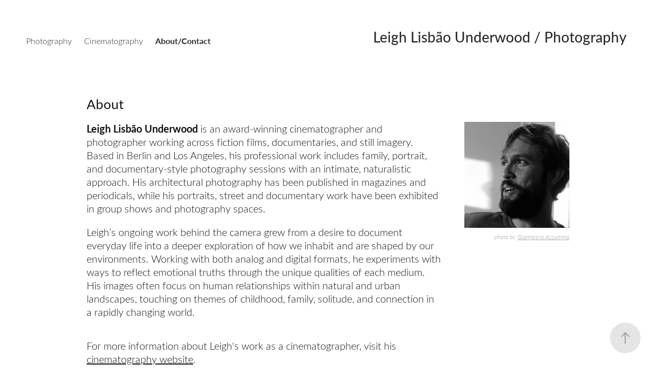

--- FILE ---
content_type: text/html; charset=utf-8
request_url: https://photography.leighunderwood.com/about
body_size: 5459
content:
<!DOCTYPE HTML>
<html lang="en-US">
<head>
  <meta charset="UTF-8" />
  <meta name="viewport" content="width=device-width, initial-scale=1" />
      <meta name="keywords"  content="photography,fine art photography,street photography,analogue photography,film,black and white,documentary photography,portrait photography,analog photography,portrait,documentary,cinematography,cinematographer,director of photography,fotograf,berlin,germany,deutschland,los angeles,la,fotografie,fotografin,medium format,mittelformat,35mm,darkroom" />
      <meta name="description"  content="Photographer and Cinematographer based in Berlin, Germany and Los Angeles, California." />
      <meta name="twitter:card"  content="summary_large_image" />
      <meta name="twitter:site"  content="@AdobePortfolio" />
      <meta  property="og:title" content="Leigh Lisbão Underwood / Photography - About/Contact" />
      <meta  property="og:description" content="Photographer and Cinematographer based in Berlin, Germany and Los Angeles, California." />
      <meta  property="og:image" content="https://cdn.myportfolio.com/63e3a5d0-1373-4ee5-9325-3848dbdf9cda/e019f0b0-f37a-4672-8aa2-7acb1d88097c_rwc_0x0x2832x2856x2832.jpg?h=250235e627e2d97e96d9f523c21d0814" />
        <link rel="icon" href="https://cdn.myportfolio.com/63e3a5d0-1373-4ee5-9325-3848dbdf9cda/99fbe63b-5fe8-4d4e-a30d-94b54afb5eaf_carw_1x1x32.png?h=3729900d08707f3218dc80f849b5900e" />
      <link rel="stylesheet" href="/dist/css/main.css" type="text/css" />
      <link rel="stylesheet" href="https://cdn.myportfolio.com/63e3a5d0-1373-4ee5-9325-3848dbdf9cda/448f027a83efef5d9f1ee517dc5ef7551761951051.css?h=b93804c5397b4490b45a00c8315ba67a" type="text/css" />
    <link rel="canonical" href="https://photography.leighunderwood.com/about" />
      <title>Leigh Lisbão Underwood / Photography - About/Contact</title>
    <script type="text/javascript" src="//use.typekit.net/ik/[base64].js?cb=35f77bfb8b50944859ea3d3804e7194e7a3173fb" async onload="
    try {
      window.Typekit.load();
    } catch (e) {
      console.warn('Typekit not loaded.');
    }
    "></script>
</head>
  <body class="transition-enabled">  <div class='page-background-video page-background-video-with-panel'>
  </div>
  <div class="js-responsive-nav">
    <div class="responsive-nav">
      <div class="close-responsive-click-area js-close-responsive-nav">
        <div class="close-responsive-button"></div>
      </div>
          <nav class="nav-container" data-hover-hint="nav" data-hover-hint-placement="bottom-start">
                <div class="gallery-title"><a href="/work" >Photography</a></div>
      <div class="link-title">
        <a href="http://dop.leighunderwood.com">Cinematography</a>
      </div>
      <div class="page-title">
        <a href="/about" class="active">About/Contact</a>
      </div>
          </nav>
    </div>
  </div>
    <header class="site-header js-site-header " data-context="theme.nav" data-hover-hint="nav" data-hover-hint-placement="top-start">
        <nav class="nav-container" data-hover-hint="nav" data-hover-hint-placement="bottom-start">
                <div class="gallery-title"><a href="/work" >Photography</a></div>
      <div class="link-title">
        <a href="http://dop.leighunderwood.com">Cinematography</a>
      </div>
      <div class="page-title">
        <a href="/about" class="active">About/Contact</a>
      </div>
        </nav>
        <div class="logo-wrap" data-context="theme.logo.header" data-hover-hint="logo" data-hover-hint-placement="bottom-start">
          <div class="logo e2e-site-logo-text logo-text  ">
              <a href="/work" class="preserve-whitespace">Leigh Lisbão Underwood / Photography</a>

          </div>
        </div>
        <div class="hamburger-click-area js-hamburger">
          <div class="hamburger">
            <i></i>
            <i></i>
            <i></i>
          </div>
        </div>
    </header>
    <div class="header-placeholder"></div>
  <div class="site-wrap cfix js-site-wrap">
    <div class="site-container">
      <div class="site-content e2e-site-content">
        <main>
  <div class="page-container" data-context="page.page.container" data-hover-hint="pageContainer">
    <section class="page standard-modules">
        <header class="page-header content" data-context="pages" data-identity="id:p6542be713d8e7182d2beeb625246a5236c12092bb572fbc76300e" data-hover-hint="pageHeader" data-hover-hint-id="p6542be713d8e7182d2beeb625246a5236c12092bb572fbc76300e">
        </header>
      <div class="page-content js-page-content" data-context="pages" data-identity="id:p6542be713d8e7182d2beeb625246a5236c12092bb572fbc76300e">
        <div id="project-canvas" class="js-project-modules modules content">
          <div id="project-modules">
              
              
              
              
              
              <div class="project-module module text project-module-text align- js-project-module e2e-site-project-module-text" style="padding-top: px;
padding-bottom: 0px;
  float: left;
  clear: both;
">
  <div class="rich-text js-text-editable module-text"><div style="text-align:left;"><span class="texteditor-inline-color" style="color:#111111;"><span class="texteditor-inline-fontsize" style="font-size:26px;">About</span></span></div></div>
</div>

              
              
              
              
              
              
              
              
              
              
              
              
              
              <div class="project-module module tree project-module-tree js-js-project-module e2e-site-project-module-tree" >
  <div class="tree-wrapper valign-top">
      <div class="tree-child-wrapper" style="flex: 39">
        
        
        
        
        
        <div class="project-module module text project-module-text align- js-project-module e2e-site-project-module-text" style="padding-top: 0px;
padding-bottom: px;
  width: 95%;
  max-width: 1920px;
  float: left;
  clear: both;
">
  <div class="rich-text js-text-editable module-text"><div style="text-align:left;"><div style="text-align:left;"><span style="color:#111111;" class="texteditor-inline-color"><span style="font-family:jxfv; font-weight:700;">Leigh Lisbão Underwood</span><span style="font-family:jxfv; font-weight:300;"> is an award-winning cinematographer and photographer working across fiction films, documentaries, and still imagery. Based in Berlin and Los Angeles, his professional work includes family, portrait, and documentary-style photography sessions with an intimate, naturalistic approach. His architectural photography has been published in magazines and periodicals, while his portraits, street and documentary work have been exhibited in group shows and photography spaces.</span></span></div><div style="text-align:left;"><span style="color:#111111;" class="texteditor-inline-color"><span style="font-family:jxfv; font-weight:300;">Leigh’s ongoing work behind the camera grew from a desire to document everyday life into a deeper exploration of how we inhabit and are shaped by our environments. Working with both analog and digital formats, he experiments with ways to reflect emotional truths through the unique qualities of each medium. His images often focus on human relationships within natural and urban landscapes, touching on themes of childhood, family, solitude, and connection in a rapidly changing world.</span></span></div><span style="color:#111111;" class="texteditor-inline-color"><span style="font-family:jxfv; font-weight:300;"></span></span><span style="color:#111111;" class="texteditor-inline-color"><span style="font-family:jxfv; font-weight:300;"></span></span><span style="color:#111111;" class="texteditor-inline-color"><span style="font-family:jxfv; font-weight:300;"></span></span></div><div style="text-align:left;"><span style="color:#111111;" class="texteditor-inline-color"><span style="font-family:jxfv; font-weight:300;">For more information about Leigh's work as a cinematographer, visit his <a href="http://dop.leighunderwood.com" target="_blank">cinematography website</a>.</span></span></div></div>
</div>

        
        
        
      </div>
      <div class="tree-child-wrapper" style="flex: 11">
        
        <div class="project-module module image project-module-image js-js-project-module"  style="padding-top: px;
padding-bottom: px;
">

  

  
     <div class="js-lightbox" data-src="https://cdn.myportfolio.com/63e3a5d0-1373-4ee5-9325-3848dbdf9cda/a4ea00a2-ba25-449e-8f4c-d18e981e2693.jpg?h=b5139d63d943380e46aaa7c94abc97bd">
           <img
             class="js-lazy e2e-site-project-module-image"
             src="[data-uri]"
             data-src="https://cdn.myportfolio.com/63e3a5d0-1373-4ee5-9325-3848dbdf9cda/a4ea00a2-ba25-449e-8f4c-d18e981e2693_rw_1920.jpg?h=d80df8773a44408f42f3789d9bd1af16"
             data-srcset="https://cdn.myportfolio.com/63e3a5d0-1373-4ee5-9325-3848dbdf9cda/a4ea00a2-ba25-449e-8f4c-d18e981e2693_rw_600.jpg?h=85094396c70bef3a755d1c9c878da102 600w,https://cdn.myportfolio.com/63e3a5d0-1373-4ee5-9325-3848dbdf9cda/a4ea00a2-ba25-449e-8f4c-d18e981e2693_rw_1200.jpg?h=98aff9995f9fef70d0fb3bc24ce62418 1200w,https://cdn.myportfolio.com/63e3a5d0-1373-4ee5-9325-3848dbdf9cda/a4ea00a2-ba25-449e-8f4c-d18e981e2693_rw_1920.jpg?h=d80df8773a44408f42f3789d9bd1af16 1920w,"
             data-sizes="(max-width: 1920px) 100vw, 1920px"
             width="1920"
             height="0"
             style="padding-bottom: 100.83%; background: rgba(0, 0, 0, 0.03)"
              alt="Leigh Lisbão Underwood, photo by Giampiero Assumma"
           >
     </div>
  

    <div class="project-module module-caption-container js-caption-container align-left">
      <div class="rich-text module-caption js-text-editable"><div style="line-height:12px;text-align:right;" class="texteditor-inline-lineheight"><span style="font-family:jxfv;font-style:italic;font-weight:300;"><span class="texteditor-inline-fontsize" style="font-size:12px;">photo by <a href="https://www.giampieroassumma.com/about/" target="_blank">Giampiero Assumma</a></span></span><br></div></div>
    </div>
</div>

        
        
        
        
        
        
        
      </div>
  </div>
</div>

              
              
              
              
              
              <div class="project-module module text project-module-text align- js-project-module e2e-site-project-module-text" style="padding-top: px;
padding-bottom: 0px;
  float: left;
  clear: both;
">
  <div class="rich-text js-text-editable module-text"><div style="text-align:left;"><span class="texteditor-inline-fontsize" style="font-size:26px;"><span class="texteditor-inline-color" style="color:#111111;"><span style="font-family:jxfv;font-weight:400;">Get in touch</span></span></span></div></div>
</div>

              
              
              
              
              
              
              
              
              
              
              <div class="project-module module form project-module-form js-project-module-form js-js-project-module" data-id="m656477be71b22f6479b89438d1662f7532062d7b452d97c6540b7">
  <form class="contact-form e2e-site-contact-form">
     
      <div class="form-input">
            <label for="field1">Name *</label>
            <input type="text" name="field1" data-validate="required,Generic" placeholder="Your Name..." required />
      </div>
     
      <div class="form-input">
            <label for="email">Email Address *</label>
            <input type="text" name="email" data-validate="required,Email,required" placeholder="Your Email Address..." required />
      </div>
     
      <div class="form-input">
            <label for="field2">Message *</label>
            <textarea name="field2" data-validate="required,Generic" placeholder="Your Message..." required></textarea>
      </div>
                                <div class="js-submit submit-button" data-id="m656477be71b22f6479b89438d1662f7532062d7b452d97c6540b7"><span class="js-submit-text submit-text preserve-whitespace">Submit</span></div>
  </form>
  <div class="contact-form-sent">
    Thank you!
  </div>
</div>

              
              
              
          </div>
        </div>
      </div>
    </section>
        <section class="back-to-top" data-hover-hint="backToTop">
          <a href="#"><span class="arrow">&uarr;</span><span class="preserve-whitespace">Back to Top</span></a>
        </section>
        <a class="back-to-top-fixed js-back-to-top back-to-top-fixed-with-panel" data-hover-hint="backToTop" data-hover-hint-placement="top-start" href="#">
          <svg version="1.1" id="Layer_1" xmlns="http://www.w3.org/2000/svg" xmlns:xlink="http://www.w3.org/1999/xlink" x="0px" y="0px"
           viewBox="0 0 26 26" style="enable-background:new 0 0 26 26;" xml:space="preserve" class="icon icon-back-to-top">
          <g>
            <path d="M13.8,1.3L21.6,9c0.1,0.1,0.1,0.3,0.2,0.4c0.1,0.1,0.1,0.3,0.1,0.4s0,0.3-0.1,0.4c-0.1,0.1-0.1,0.3-0.3,0.4
              c-0.1,0.1-0.2,0.2-0.4,0.3c-0.2,0.1-0.3,0.1-0.4,0.1c-0.1,0-0.3,0-0.4-0.1c-0.2-0.1-0.3-0.2-0.4-0.3L14.2,5l0,19.1
              c0,0.2-0.1,0.3-0.1,0.5c0,0.1-0.1,0.3-0.3,0.4c-0.1,0.1-0.2,0.2-0.4,0.3c-0.1,0.1-0.3,0.1-0.5,0.1c-0.1,0-0.3,0-0.4-0.1
              c-0.1-0.1-0.3-0.1-0.4-0.3c-0.1-0.1-0.2-0.2-0.3-0.4c-0.1-0.1-0.1-0.3-0.1-0.5l0-19.1l-5.7,5.7C6,10.8,5.8,10.9,5.7,11
              c-0.1,0.1-0.3,0.1-0.4,0.1c-0.2,0-0.3,0-0.4-0.1c-0.1-0.1-0.3-0.2-0.4-0.3c-0.1-0.1-0.1-0.2-0.2-0.4C4.1,10.2,4,10.1,4.1,9.9
              c0-0.1,0-0.3,0.1-0.4c0-0.1,0.1-0.3,0.3-0.4l7.7-7.8c0.1,0,0.2-0.1,0.2-0.1c0,0,0.1-0.1,0.2-0.1c0.1,0,0.2,0,0.2-0.1
              c0.1,0,0.1,0,0.2,0c0,0,0.1,0,0.2,0c0.1,0,0.2,0,0.2,0.1c0.1,0,0.1,0.1,0.2,0.1C13.7,1.2,13.8,1.2,13.8,1.3z"/>
          </g>
          </svg>
        </a>
  </div>
              <footer class="site-footer" data-hover-hint="footer">
                  <div class="social pf-footer-social" data-context="theme.footer" data-hover-hint="footerSocialIcons">
                    <ul>
                            <li>
                              <a href="https://www.facebook.com/leighunderwood.dop" target="_blank">
                                <svg xmlns="http://www.w3.org/2000/svg" xmlns:xlink="http://www.w3.org/1999/xlink" version="1.1" x="0px" y="0px" viewBox="0 0 30 24" xml:space="preserve" class="icon"><path d="M16.21 20h-3.26v-8h-1.63V9.24h1.63V7.59c0-2.25 0.92-3.59 3.53-3.59h2.17v2.76H17.3 c-1.02 0-1.08 0.39-1.08 1.11l0 1.38h2.46L18.38 12h-2.17V20z"/></svg>
                              </a>
                            </li>
                            <li>
                              <a href="https://www.instagram.com/leighunderwood.dop/" target="_blank">
                                <svg version="1.1" id="Layer_1" xmlns="http://www.w3.org/2000/svg" xmlns:xlink="http://www.w3.org/1999/xlink" viewBox="0 0 30 24" style="enable-background:new 0 0 30 24;" xml:space="preserve" class="icon">
                                <g>
                                  <path d="M15,5.4c2.1,0,2.4,0,3.2,0c0.8,0,1.2,0.2,1.5,0.3c0.4,0.1,0.6,0.3,0.9,0.6c0.3,0.3,0.5,0.5,0.6,0.9
                                    c0.1,0.3,0.2,0.7,0.3,1.5c0,0.8,0,1.1,0,3.2s0,2.4,0,3.2c0,0.8-0.2,1.2-0.3,1.5c-0.1,0.4-0.3,0.6-0.6,0.9c-0.3,0.3-0.5,0.5-0.9,0.6
                                    c-0.3,0.1-0.7,0.2-1.5,0.3c-0.8,0-1.1,0-3.2,0s-2.4,0-3.2,0c-0.8,0-1.2-0.2-1.5-0.3c-0.4-0.1-0.6-0.3-0.9-0.6
                                    c-0.3-0.3-0.5-0.5-0.6-0.9c-0.1-0.3-0.2-0.7-0.3-1.5c0-0.8,0-1.1,0-3.2s0-2.4,0-3.2c0-0.8,0.2-1.2,0.3-1.5c0.1-0.4,0.3-0.6,0.6-0.9
                                    c0.3-0.3,0.5-0.5,0.9-0.6c0.3-0.1,0.7-0.2,1.5-0.3C12.6,5.4,12.9,5.4,15,5.4 M15,4c-2.2,0-2.4,0-3.3,0c-0.9,0-1.4,0.2-1.9,0.4
                                    c-0.5,0.2-1,0.5-1.4,0.9C7.9,5.8,7.6,6.2,7.4,6.8C7.2,7.3,7.1,7.9,7,8.7C7,9.6,7,9.8,7,12s0,2.4,0,3.3c0,0.9,0.2,1.4,0.4,1.9
                                    c0.2,0.5,0.5,1,0.9,1.4c0.4,0.4,0.9,0.7,1.4,0.9c0.5,0.2,1.1,0.3,1.9,0.4c0.9,0,1.1,0,3.3,0s2.4,0,3.3,0c0.9,0,1.4-0.2,1.9-0.4
                                    c0.5-0.2,1-0.5,1.4-0.9c0.4-0.4,0.7-0.9,0.9-1.4c0.2-0.5,0.3-1.1,0.4-1.9c0-0.9,0-1.1,0-3.3s0-2.4,0-3.3c0-0.9-0.2-1.4-0.4-1.9
                                    c-0.2-0.5-0.5-1-0.9-1.4c-0.4-0.4-0.9-0.7-1.4-0.9c-0.5-0.2-1.1-0.3-1.9-0.4C17.4,4,17.2,4,15,4L15,4L15,4z"/>
                                  <path d="M15,7.9c-2.3,0-4.1,1.8-4.1,4.1s1.8,4.1,4.1,4.1s4.1-1.8,4.1-4.1S17.3,7.9,15,7.9L15,7.9z M15,14.7c-1.5,0-2.7-1.2-2.7-2.7
                                    c0-1.5,1.2-2.7,2.7-2.7s2.7,1.2,2.7,2.7C17.7,13.5,16.5,14.7,15,14.7L15,14.7z"/>
                                  <path d="M20.2,7.7c0,0.5-0.4,1-1,1s-1-0.4-1-1s0.4-1,1-1S20.2,7.2,20.2,7.7L20.2,7.7z"/>
                                </g>
                                </svg>
                              </a>
                            </li>
                            <li>
                              <a href="https://www.imdb.com/name/nm2557241/" target="_blank">
                                <svg version="1.1" id="Layer_1" xmlns="http://www.w3.org/2000/svg" xmlns:xlink="http://www.w3.org/1999/xlink" viewBox="0 0 30 24" style="enable-background:new 0 0 30 24;" xml:space="preserve" class="icon">
                                <g>
                                  <rect x="3.9" y="7.5" class="st0" width="2.3" height="8.9"/>
                                  <path class="st0" d="M11.1,7.5l-0.5,4.1l-0.3-2.2C10.2,8.7,10.2,8,10,7.5H7v8.9h2.1v-5.9l0.8,5.9h1.4l0.8-6v6h2.1V7.5H11.1z"/>
                                  <path class="st0" d="M17.6,16.4c0.5,0,1,0,1.2-0.1c0.3,0,0.5-0.1,0.7-0.3c0.1-0.1,0.3-0.4,0.4-0.7c0.1-0.3,0.1-0.8,0.1-1.6v-3
                                    c0-0.8,0-1.4-0.1-1.6c0-0.3-0.1-0.5-0.4-0.8c-0.1-0.3-0.4-0.4-0.8-0.5c-0.4-0.1-1.1-0.1-2.2-0.1h-1.8v8.9H17.6z M17.7,9.1
                                    c0.1,0,0.1,0.1,0.1,0.3c0,0.1,0,0.4,0,0.8v3.4c0,0.5,0,1-0.1,1.1s-0.3,0.1-0.5,0.1V9C17.4,9,17.6,9,17.7,9.1z"/>
                                  <path class="st0" d="M20.9,7.5v8.9h2.1l0.1-0.5c0.1,0.3,0.4,0.4,0.7,0.5s0.5,0.1,0.8,0.1c0.4,0,0.7-0.1,1-0.3
                                    c0.3-0.1,0.4-0.4,0.5-0.7c0-0.3,0.1-0.7,0.1-1.2v-2.5c0-0.5,0-0.8,0-1.1c0-0.1-0.1-0.3-0.1-0.5c-0.1-0.1-0.3-0.3-0.5-0.4
                                    S25,9.7,24.7,9.7s-0.5,0-0.8,0.1s-0.4,0.3-0.5,0.5V7.5H20.9z M23.9,14.2c0,0.4,0,0.7,0,0.8c0,0.1-0.3,0.1-0.4,0.1
                                    c-0.1,0-0.3,0-0.3-0.1c0-0.1-0.1-0.4-0.1-0.7V12c0-0.4,0-0.7,0-0.7c0-0.1,0.1-0.1,0.3-0.1s0.3,0,0.4,0.1c0,0.1,0.1,0.4,0.1,0.7
                                    V14.2z"/>
                                </g>
                                </svg>
                              </a>
                            </li>
                    </ul>
                  </div>
                <div class="footer-text">
                  Copyright © 2025 Leigh Lisbão Underwood
                </div>
              </footer>
        </main>
      </div>
    </div>
  </div>
</body>
<script type="text/javascript">
  // fix for Safari's back/forward cache
  window.onpageshow = function(e) {
    if (e.persisted) { window.location.reload(); }
  };
</script>
  <script type="text/javascript">var __config__ = {"page_id":"p6542be713d8e7182d2beeb625246a5236c12092bb572fbc76300e","theme":{"name":"marta\/ludwig"},"pageTransition":true,"linkTransition":true,"disableDownload":true,"localizedValidationMessages":{"required":"This field is required","Email":"This field must be a valid email address"},"lightbox":{"enabled":true,"color":{"opacity":0.94,"hex":"#111111"}},"cookie_banner":{"enabled":false}};</script>
  <script type="text/javascript" src="/site/translations?cb=35f77bfb8b50944859ea3d3804e7194e7a3173fb"></script>
  <script type="text/javascript" src="/dist/js/main.js?cb=35f77bfb8b50944859ea3d3804e7194e7a3173fb"></script>
</html>
